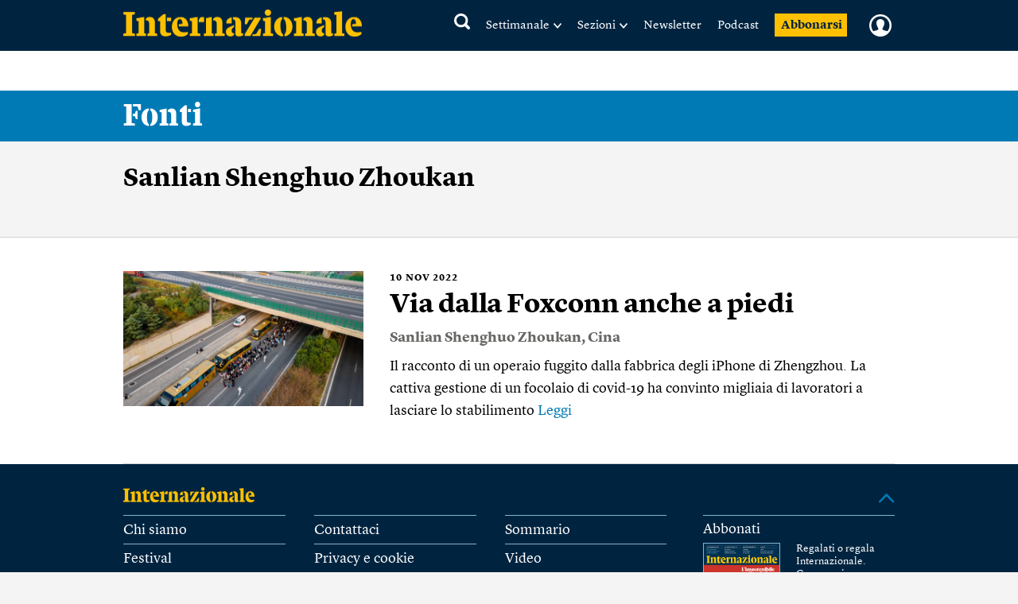

--- FILE ---
content_type: text/html; charset=utf-8
request_url: https://www.google.com/recaptcha/api2/aframe
body_size: 267
content:
<!DOCTYPE HTML><html><head><meta http-equiv="content-type" content="text/html; charset=UTF-8"></head><body><script nonce="uAcn9DRxa-vX5PZcbQjoDA">/** Anti-fraud and anti-abuse applications only. See google.com/recaptcha */ try{var clients={'sodar':'https://pagead2.googlesyndication.com/pagead/sodar?'};window.addEventListener("message",function(a){try{if(a.source===window.parent){var b=JSON.parse(a.data);var c=clients[b['id']];if(c){var d=document.createElement('img');d.src=c+b['params']+'&rc='+(localStorage.getItem("rc::a")?sessionStorage.getItem("rc::b"):"");window.document.body.appendChild(d);sessionStorage.setItem("rc::e",parseInt(sessionStorage.getItem("rc::e")||0)+1);localStorage.setItem("rc::h",'1769781727796');}}}catch(b){}});window.parent.postMessage("_grecaptcha_ready", "*");}catch(b){}</script></body></html>

--- FILE ---
content_type: text/javascript;charset=utf-8
request_url: https://p1cluster.cxense.com/p1.js
body_size: 100
content:
cX.library.onP1('2utkylqs7pmri16kqrs9v1usia');


--- FILE ---
content_type: text/javascript;charset=utf-8
request_url: https://id.cxense.com/public/user/id?json=%7B%22identities%22%3A%5B%7B%22type%22%3A%22ckp%22%2C%22id%22%3A%22ml0ycgiltwyzgadt%22%7D%2C%7B%22type%22%3A%22lst%22%2C%22id%22%3A%222utkylqs7pmri16kqrs9v1usia%22%7D%2C%7B%22type%22%3A%22cst%22%2C%22id%22%3A%222utkylqs7pmri16kqrs9v1usia%22%7D%5D%7D&callback=cXJsonpCB1
body_size: 187
content:
/**/
cXJsonpCB1({"httpStatus":200,"response":{"userId":"cx:3o6och8fro5t7t4zwtptafa0t:brn9fvcnmpz7","newUser":true}})